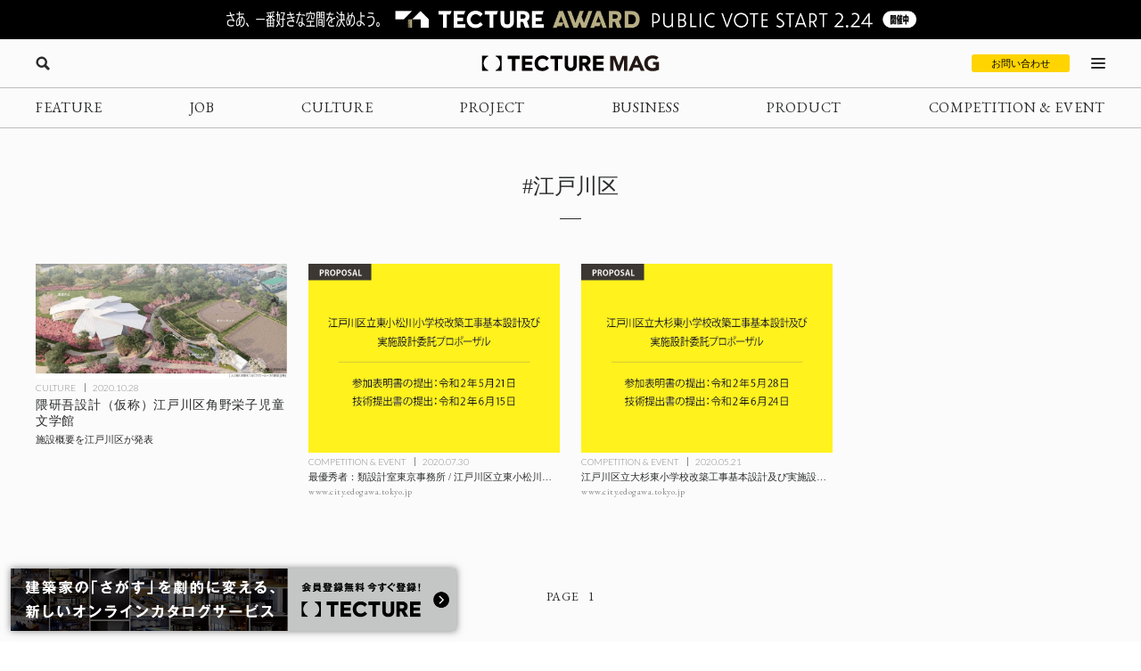

--- FILE ---
content_type: text/html; charset=UTF-8
request_url: https://mag.tecture.jp/tag/%E6%B1%9F%E6%88%B8%E5%B7%9D%E5%8C%BA/
body_size: 13480
content:


<!DOCTYPE html>
<html lang="ja">

<head>
    <meta charset="UTF-8">
    <meta http-equiv="X-UA-Compatible" content="IE=edge">
    <meta name="format-detection" content="telephone=no">
    <meta name="viewport" content="width=device-width, initial-scale=1.0">
    
    
    <!-- Favicon設定 -->
    <link rel="icon" type="image/x-icon" href="https://mag.tecture.jp/wpcms/wp-content/themes/tm_2020/assets/common/img/favicon.ico" />
    <link rel="apple-touch-icon" sizes="180x180" href="https://mag.tecture.jp/wpcms/wp-content/themes/tm_2020/assets/common/img/apple-touch-icon-180x180.png" />
    <link rel="apple-touch-icon" sizes="192x192" href="https://mag.tecture.jp/wpcms/wp-content/themes/tm_2020/assets/common/img/apple-touch-icon-192x192.png" />
    <link rel="manifest" href="https://mag.tecture.jp/wpcms/wp-content/themes/tm_2020/assets/common/img/site.webmanifest" />
    <!-- Favicon設定ここまで -->
    
    <!-- CSSの非同期読み込み -->
    <link rel="preload" href="https://mag.tecture.jp/wpcms/wp-content/themes/tm_2020/assets/common/css/reset.css?ver=1750659624" as="style" onload="this.onload=null;this.rel='stylesheet'">
<noscript><link rel="stylesheet" href="https://mag.tecture.jp/wpcms/wp-content/themes/tm_2020/assets/common/css/reset.css?ver=1750659624"></noscript>
<link rel="preload" href="https://mag.tecture.jp/wpcms/wp-content/themes/tm_2020/assets/common/css/wysiwyg.css?ver=1755051301" as="style" onload="this.onload=null;this.rel='stylesheet'">
<noscript><link rel="stylesheet" href="https://mag.tecture.jp/wpcms/wp-content/themes/tm_2020/assets/common/css/wysiwyg.css?ver=1755051301"></noscript>
<link rel="preload" href="https://mag.tecture.jp/wpcms/wp-content/themes/tm_2020/assets/common/css/cs.css?ver=1768444711" as="style" onload="this.onload=null;this.rel='stylesheet'">
<noscript><link rel="stylesheet" href="https://mag.tecture.jp/wpcms/wp-content/themes/tm_2020/assets/common/css/cs.css?ver=1768444711"></noscript>
<link rel="preload" href="https://mag.tecture.jp/wpcms/wp-content/themes/tm_2020/assets/common/css/style.css?ver=1768899728" as="style" onload="this.onload=null;this.rel='stylesheet'">
<noscript><link rel="stylesheet" href="https://mag.tecture.jp/wpcms/wp-content/themes/tm_2020/assets/common/css/style.css?ver=1768899728"></noscript>
<link rel="preload" href="https://mag.tecture.jp/wpcms/wp-content/themes/tm_2020/assets/common/js/slick/slick.css?ver=1617352796" as="style" onload="this.onload=null;this.rel='stylesheet'">
<noscript><link rel="stylesheet" href="https://mag.tecture.jp/wpcms/wp-content/themes/tm_2020/assets/common/js/slick/slick.css?ver=1617352796"></noscript>
    
    <!-- JavaScript最適化 -->
    <script src="https://cdnjs.cloudflare.com/ajax/libs/jquery/3.7.1/jquery.min.js" integrity="sha512-v2CJ7UaYy4JwqLDIrZUI/4hqeoQieOmAZNXBeQyjo21dadnwR+8ZaIJVT8EE2iyI61OV8e6M8PP2/4hpQINQ/g==" crossorigin="anonymous" referrerpolicy="no-referrer" defer></script>
    <script src="https://cdnjs.cloudflare.com/ajax/libs/jquery-cookie/1.4.1/jquery.cookie.min.js" integrity="sha512-3j3VU6WC5rPQB4Ld1jnLV7Kd5xr+cq9avvhwqzbH/taCRNURoeEpoPBK9pDyeukwSxwRPJ8fDgvYXd6SkaZ2TA==" crossorigin="anonymous" referrerpolicy="no-referrer" defer></script>
    <script type="text/javascript" src="https://mag.tecture.jp/wpcms/wp-content/themes/tm_2020/assets/common/js/slick/slick.min.js" defer></script>
    <script type="text/javascript" src="https://mag.tecture.jp/wpcms/wp-content/themes/tm_2020/assets/common/js/impression.js?ver=2024072371021" defer></script>
    <script type="text/javascript" src="https://mag.tecture.jp/wpcms/wp-content/themes/tm_2020/assets/common/js/script.js?ver=2025120982118" defer></script>
    <script type="text/javascript" src="https://mag.tecture.jp/wpcms/wp-content/themes/tm_2020/assets/common/js/viewport.js?ver=2025061882112" defer></script>
    <script>
        // site_fixed_dateをwindowオブジェクトに設定
        window.siteFixedDate = '20211119';
    </script>
    

 
    
    <!-- Google Tag Manager -->
    <script>(function(w,d,s,l,i){w[l]=w[l]||[];w[l].push({'gtm.start':
    new Date().getTime(),event:'gtm.js'});var f=d.getElementsByTagName(s)[0],
    j=d.createElement(s),dl=l!='dataLayer'?'&l='+l:'';j.async=true;j.src=
    'https://www.googletagmanager.com/gtm.js?id='+i+dl;f.parentNode.insertBefore(j,f);
    })(window,document,'script','dataLayer','GTM-KGR4X5B');</script>
    <!-- End Google Tag Manager -->

    <meta name='facebook-domain-verification' content='hscuyoh867riedc5cyodzumo3otzp4' />

    <!-- Meta Pixel Code -->
    <script>
        !function(f,b,e,v,n,t,s)
        {if(f.fbq)return;n=f.fbq=function(){n.callMethod?
        n.callMethod.apply(n,arguments):n.queue.push(arguments)};
        if(!f._fbq)f._fbq=n;n.push=n;n.loaded=!0;n.version='2.0';
        n.queue=[];t=b.createElement(e);t.async=!0;
        t.src=v;s=b.getElementsByTagName(e)[0];
        s.parentNode.insertBefore(t,s)}(window, document,'script',
        'https://connect.facebook.net/en_US/fbevents.js');
        fbq('init', '180300904283308');
        fbq('track', 'PageView');
    </script>
    <noscript><img height="1" width="1" style="display:none"
    src="https://www.facebook.com/tr?id=180300904283308&ev=PageView&noscript=1"
    /></noscript>
    <!-- End Meta Pixel Code -->


    
<!--META-->


<meta property="og:image" content="https://mag.tecture.jp/wpcms/wp-content/uploads/2020/10/20201027edogawaku_eiko-kadono_kengo-kuma_img01.jpg" />    	<style>img:is([sizes="auto" i], [sizes^="auto," i]) { contain-intrinsic-size: 3000px 1500px }</style>
	
		<!-- All in One SEO Pro 4.9.3 - aioseo.com -->
		<title>江戸川区 - TECTURE MAG（テクチャーマガジン） | 空間デザイン・建築メディア</title>
	<meta name="robots" content="max-image-preview:large" />
	<link rel="canonical" href="https://mag.tecture.jp/tag/%e6%b1%9f%e6%88%b8%e5%b7%9d%e5%8c%ba/" />
	<meta name="generator" content="All in One SEO Pro (AIOSEO) 4.9.3" />
		<meta property="og:locale" content="ja_JP" />
		<meta property="og:site_name" content="TECTURE MAG（テクチャーマガジン） |　空間デザイン・建築メディア - TECTURE MAG（テクチャーマガジン）は、建築・インテリアデザインに関わる設計者や建材・プロダクトメーカー各社のクリエイティブな活動を支えるウェブメディアです。" />
		<meta property="og:type" content="article" />
		<meta property="og:title" content="江戸川区 - TECTURE MAG（テクチャーマガジン） | 空間デザイン・建築メディア" />
		<meta property="og:url" content="https://mag.tecture.jp/tag/%e6%b1%9f%e6%88%b8%e5%b7%9d%e5%8c%ba/" />
		<meta property="article:publisher" content="https://www.facebook.com/tecture1/" />
		<meta name="twitter:card" content="summary_large_image" />
		<meta name="twitter:site" content="@tecture1" />
		<meta name="twitter:title" content="江戸川区 - TECTURE MAG（テクチャーマガジン） | 空間デザイン・建築メディア" />
		<script type="application/ld+json" class="aioseo-schema">
			{"@context":"https:\/\/schema.org","@graph":[{"@type":"BreadcrumbList","@id":"https:\/\/mag.tecture.jp\/tag\/%E6%B1%9F%E6%88%B8%E5%B7%9D%E5%8C%BA\/#breadcrumblist","itemListElement":[{"@type":"ListItem","@id":"https:\/\/mag.tecture.jp#listItem","position":1,"name":"Home","item":"https:\/\/mag.tecture.jp","nextItem":{"@type":"ListItem","@id":"https:\/\/mag.tecture.jp\/tag\/%e6%b1%9f%e6%88%b8%e5%b7%9d%e5%8c%ba\/#listItem","name":"\u6c5f\u6238\u5ddd\u533a"}},{"@type":"ListItem","@id":"https:\/\/mag.tecture.jp\/tag\/%e6%b1%9f%e6%88%b8%e5%b7%9d%e5%8c%ba\/#listItem","position":2,"name":"\u6c5f\u6238\u5ddd\u533a","previousItem":{"@type":"ListItem","@id":"https:\/\/mag.tecture.jp#listItem","name":"Home"}}]},{"@type":"CollectionPage","@id":"https:\/\/mag.tecture.jp\/tag\/%E6%B1%9F%E6%88%B8%E5%B7%9D%E5%8C%BA\/#collectionpage","url":"https:\/\/mag.tecture.jp\/tag\/%E6%B1%9F%E6%88%B8%E5%B7%9D%E5%8C%BA\/","name":"\u6c5f\u6238\u5ddd\u533a - TECTURE MAG\uff08\u30c6\u30af\u30c1\u30e3\u30fc\u30de\u30ac\u30b8\u30f3\uff09 | \u7a7a\u9593\u30c7\u30b6\u30a4\u30f3\u30fb\u5efa\u7bc9\u30e1\u30c7\u30a3\u30a2","inLanguage":"ja","isPartOf":{"@id":"https:\/\/mag.tecture.jp\/#website"},"breadcrumb":{"@id":"https:\/\/mag.tecture.jp\/tag\/%E6%B1%9F%E6%88%B8%E5%B7%9D%E5%8C%BA\/#breadcrumblist"}},{"@type":"Organization","@id":"https:\/\/mag.tecture.jp\/#organization","name":"tecture\u682a\u5f0f\u4f1a\u793e","description":"\u5efa\u7bc9\u30fb\u30a4\u30f3\u30c6\u30ea\u30a2\u306e\u8a2d\u8a08\u696d\u52d9\u306f\u3001\u591a\u5c90\u306b\u308f\u305f\u308a\u8907\u96d1\u3067\u3059\u3002\u73fe\u5728\u3082\u591a\u304f\u306e\u5834\u9762\u3067\u3001\u7d19\u5a92\u4f53\u304c\u4f7f\u308f\u308c\u7d9a\u3051\u3066\u3044\u307e\u3059\u3002TECTURE \u306f\u3001\u30c6\u30af\u30ce\u30ed\u30b8\u30fc\u306e\u529b\u3067\u696d\u52d9\u3092\u52b9\u7387\u5316\u3057\u3001\u8a2d\u8a08\u8005\u304c\u672c\u6765\u306e\u30af\u30ea\u30a8\u30a4\u30c6\u30a3\u30d3\u30c6\u30a3\u3068\u5c02\u9580\u6027\u3092\u767a\u63ee\u3067\u304d\u308b\u74b0\u5883\u3092\u3064\u304f\u308a\u307e\u3059\u3002","url":"https:\/\/mag.tecture.jp\/","sameAs":["https:\/\/www.facebook.com\/tecture1\/","https:\/\/x.com\/tecture1","https:\/\/www.instagram.com\/tecture_official\/","https:\/\/www.threads.com\/@tecture_official"]},{"@type":"WebSite","@id":"https:\/\/mag.tecture.jp\/#website","url":"https:\/\/mag.tecture.jp\/","name":"TECTURE MAG\uff08\u30c6\u30af\u30c1\u30e3\u30fc\u30de\u30ac\u30b8\u30f3\uff09 |\u3000\u7a7a\u9593\u30c7\u30b6\u30a4\u30f3\u30fb\u5efa\u7bc9\u30e1\u30c7\u30a3\u30a2","description":"TECTURE MAG\uff08\u30c6\u30af\u30c1\u30e3\u30fc\u30de\u30ac\u30b8\u30f3\uff09\u306f\u3001\u5efa\u7bc9\u30fb\u30a4\u30f3\u30c6\u30ea\u30a2\u30c7\u30b6\u30a4\u30f3\u306b\u95a2\u308f\u308b\u8a2d\u8a08\u8005\u3084\u5efa\u6750\u30fb\u30d7\u30ed\u30c0\u30af\u30c8\u30e1\u30fc\u30ab\u30fc\u5404\u793e\u306e\u30af\u30ea\u30a8\u30a4\u30c6\u30a3\u30d6\u306a\u6d3b\u52d5\u3092\u652f\u3048\u308b\u30a6\u30a7\u30d6\u30e1\u30c7\u30a3\u30a2\u3067\u3059\u3002","inLanguage":"ja","publisher":{"@id":"https:\/\/mag.tecture.jp\/#organization"}}]}
		</script>
		<!-- All in One SEO Pro -->

<link rel='stylesheet' id='wp-block-library-css' href='https://mag.tecture.jp/wpcms/wp-includes/css/dist/block-library/style.min.css?ver=6.8.3' type='text/css' media='all' />
<style id='classic-theme-styles-inline-css' type='text/css'>
/*! This file is auto-generated */
.wp-block-button__link{color:#fff;background-color:#32373c;border-radius:9999px;box-shadow:none;text-decoration:none;padding:calc(.667em + 2px) calc(1.333em + 2px);font-size:1.125em}.wp-block-file__button{background:#32373c;color:#fff;text-decoration:none}
</style>
<link rel='stylesheet' id='aioseo/css/src/vue/standalone/blocks/table-of-contents/global.scss-css' href='https://mag.tecture.jp/wpcms/wp-content/plugins/all-in-one-seo-pack-pro/dist/Pro/assets/css/table-of-contents/global.e90f6d47.css?ver=4.9.3' type='text/css' media='all' />
<link rel='stylesheet' id='aioseo/css/src/vue/standalone/blocks/pro/recipe/global.scss-css' href='https://mag.tecture.jp/wpcms/wp-content/plugins/all-in-one-seo-pack-pro/dist/Pro/assets/css/recipe/global.67a3275f.css?ver=4.9.3' type='text/css' media='all' />
<link rel='stylesheet' id='aioseo/css/src/vue/standalone/blocks/pro/product/global.scss-css' href='https://mag.tecture.jp/wpcms/wp-content/plugins/all-in-one-seo-pack-pro/dist/Pro/assets/css/product/global.61066cfb.css?ver=4.9.3' type='text/css' media='all' />
<style id='global-styles-inline-css' type='text/css'>
:root{--wp--preset--aspect-ratio--square: 1;--wp--preset--aspect-ratio--4-3: 4/3;--wp--preset--aspect-ratio--3-4: 3/4;--wp--preset--aspect-ratio--3-2: 3/2;--wp--preset--aspect-ratio--2-3: 2/3;--wp--preset--aspect-ratio--16-9: 16/9;--wp--preset--aspect-ratio--9-16: 9/16;--wp--preset--color--black: #000000;--wp--preset--color--cyan-bluish-gray: #abb8c3;--wp--preset--color--white: #ffffff;--wp--preset--color--pale-pink: #f78da7;--wp--preset--color--vivid-red: #cf2e2e;--wp--preset--color--luminous-vivid-orange: #ff6900;--wp--preset--color--luminous-vivid-amber: #fcb900;--wp--preset--color--light-green-cyan: #7bdcb5;--wp--preset--color--vivid-green-cyan: #00d084;--wp--preset--color--pale-cyan-blue: #8ed1fc;--wp--preset--color--vivid-cyan-blue: #0693e3;--wp--preset--color--vivid-purple: #9b51e0;--wp--preset--gradient--vivid-cyan-blue-to-vivid-purple: linear-gradient(135deg,rgba(6,147,227,1) 0%,rgb(155,81,224) 100%);--wp--preset--gradient--light-green-cyan-to-vivid-green-cyan: linear-gradient(135deg,rgb(122,220,180) 0%,rgb(0,208,130) 100%);--wp--preset--gradient--luminous-vivid-amber-to-luminous-vivid-orange: linear-gradient(135deg,rgba(252,185,0,1) 0%,rgba(255,105,0,1) 100%);--wp--preset--gradient--luminous-vivid-orange-to-vivid-red: linear-gradient(135deg,rgba(255,105,0,1) 0%,rgb(207,46,46) 100%);--wp--preset--gradient--very-light-gray-to-cyan-bluish-gray: linear-gradient(135deg,rgb(238,238,238) 0%,rgb(169,184,195) 100%);--wp--preset--gradient--cool-to-warm-spectrum: linear-gradient(135deg,rgb(74,234,220) 0%,rgb(151,120,209) 20%,rgb(207,42,186) 40%,rgb(238,44,130) 60%,rgb(251,105,98) 80%,rgb(254,248,76) 100%);--wp--preset--gradient--blush-light-purple: linear-gradient(135deg,rgb(255,206,236) 0%,rgb(152,150,240) 100%);--wp--preset--gradient--blush-bordeaux: linear-gradient(135deg,rgb(254,205,165) 0%,rgb(254,45,45) 50%,rgb(107,0,62) 100%);--wp--preset--gradient--luminous-dusk: linear-gradient(135deg,rgb(255,203,112) 0%,rgb(199,81,192) 50%,rgb(65,88,208) 100%);--wp--preset--gradient--pale-ocean: linear-gradient(135deg,rgb(255,245,203) 0%,rgb(182,227,212) 50%,rgb(51,167,181) 100%);--wp--preset--gradient--electric-grass: linear-gradient(135deg,rgb(202,248,128) 0%,rgb(113,206,126) 100%);--wp--preset--gradient--midnight: linear-gradient(135deg,rgb(2,3,129) 0%,rgb(40,116,252) 100%);--wp--preset--font-size--small: 13px;--wp--preset--font-size--medium: 20px;--wp--preset--font-size--large: 36px;--wp--preset--font-size--x-large: 42px;--wp--preset--spacing--20: 0.44rem;--wp--preset--spacing--30: 0.67rem;--wp--preset--spacing--40: 1rem;--wp--preset--spacing--50: 1.5rem;--wp--preset--spacing--60: 2.25rem;--wp--preset--spacing--70: 3.38rem;--wp--preset--spacing--80: 5.06rem;--wp--preset--shadow--natural: 6px 6px 9px rgba(0, 0, 0, 0.2);--wp--preset--shadow--deep: 12px 12px 50px rgba(0, 0, 0, 0.4);--wp--preset--shadow--sharp: 6px 6px 0px rgba(0, 0, 0, 0.2);--wp--preset--shadow--outlined: 6px 6px 0px -3px rgba(255, 255, 255, 1), 6px 6px rgba(0, 0, 0, 1);--wp--preset--shadow--crisp: 6px 6px 0px rgba(0, 0, 0, 1);}:where(.is-layout-flex){gap: 0.5em;}:where(.is-layout-grid){gap: 0.5em;}body .is-layout-flex{display: flex;}.is-layout-flex{flex-wrap: wrap;align-items: center;}.is-layout-flex > :is(*, div){margin: 0;}body .is-layout-grid{display: grid;}.is-layout-grid > :is(*, div){margin: 0;}:where(.wp-block-columns.is-layout-flex){gap: 2em;}:where(.wp-block-columns.is-layout-grid){gap: 2em;}:where(.wp-block-post-template.is-layout-flex){gap: 1.25em;}:where(.wp-block-post-template.is-layout-grid){gap: 1.25em;}.has-black-color{color: var(--wp--preset--color--black) !important;}.has-cyan-bluish-gray-color{color: var(--wp--preset--color--cyan-bluish-gray) !important;}.has-white-color{color: var(--wp--preset--color--white) !important;}.has-pale-pink-color{color: var(--wp--preset--color--pale-pink) !important;}.has-vivid-red-color{color: var(--wp--preset--color--vivid-red) !important;}.has-luminous-vivid-orange-color{color: var(--wp--preset--color--luminous-vivid-orange) !important;}.has-luminous-vivid-amber-color{color: var(--wp--preset--color--luminous-vivid-amber) !important;}.has-light-green-cyan-color{color: var(--wp--preset--color--light-green-cyan) !important;}.has-vivid-green-cyan-color{color: var(--wp--preset--color--vivid-green-cyan) !important;}.has-pale-cyan-blue-color{color: var(--wp--preset--color--pale-cyan-blue) !important;}.has-vivid-cyan-blue-color{color: var(--wp--preset--color--vivid-cyan-blue) !important;}.has-vivid-purple-color{color: var(--wp--preset--color--vivid-purple) !important;}.has-black-background-color{background-color: var(--wp--preset--color--black) !important;}.has-cyan-bluish-gray-background-color{background-color: var(--wp--preset--color--cyan-bluish-gray) !important;}.has-white-background-color{background-color: var(--wp--preset--color--white) !important;}.has-pale-pink-background-color{background-color: var(--wp--preset--color--pale-pink) !important;}.has-vivid-red-background-color{background-color: var(--wp--preset--color--vivid-red) !important;}.has-luminous-vivid-orange-background-color{background-color: var(--wp--preset--color--luminous-vivid-orange) !important;}.has-luminous-vivid-amber-background-color{background-color: var(--wp--preset--color--luminous-vivid-amber) !important;}.has-light-green-cyan-background-color{background-color: var(--wp--preset--color--light-green-cyan) !important;}.has-vivid-green-cyan-background-color{background-color: var(--wp--preset--color--vivid-green-cyan) !important;}.has-pale-cyan-blue-background-color{background-color: var(--wp--preset--color--pale-cyan-blue) !important;}.has-vivid-cyan-blue-background-color{background-color: var(--wp--preset--color--vivid-cyan-blue) !important;}.has-vivid-purple-background-color{background-color: var(--wp--preset--color--vivid-purple) !important;}.has-black-border-color{border-color: var(--wp--preset--color--black) !important;}.has-cyan-bluish-gray-border-color{border-color: var(--wp--preset--color--cyan-bluish-gray) !important;}.has-white-border-color{border-color: var(--wp--preset--color--white) !important;}.has-pale-pink-border-color{border-color: var(--wp--preset--color--pale-pink) !important;}.has-vivid-red-border-color{border-color: var(--wp--preset--color--vivid-red) !important;}.has-luminous-vivid-orange-border-color{border-color: var(--wp--preset--color--luminous-vivid-orange) !important;}.has-luminous-vivid-amber-border-color{border-color: var(--wp--preset--color--luminous-vivid-amber) !important;}.has-light-green-cyan-border-color{border-color: var(--wp--preset--color--light-green-cyan) !important;}.has-vivid-green-cyan-border-color{border-color: var(--wp--preset--color--vivid-green-cyan) !important;}.has-pale-cyan-blue-border-color{border-color: var(--wp--preset--color--pale-cyan-blue) !important;}.has-vivid-cyan-blue-border-color{border-color: var(--wp--preset--color--vivid-cyan-blue) !important;}.has-vivid-purple-border-color{border-color: var(--wp--preset--color--vivid-purple) !important;}.has-vivid-cyan-blue-to-vivid-purple-gradient-background{background: var(--wp--preset--gradient--vivid-cyan-blue-to-vivid-purple) !important;}.has-light-green-cyan-to-vivid-green-cyan-gradient-background{background: var(--wp--preset--gradient--light-green-cyan-to-vivid-green-cyan) !important;}.has-luminous-vivid-amber-to-luminous-vivid-orange-gradient-background{background: var(--wp--preset--gradient--luminous-vivid-amber-to-luminous-vivid-orange) !important;}.has-luminous-vivid-orange-to-vivid-red-gradient-background{background: var(--wp--preset--gradient--luminous-vivid-orange-to-vivid-red) !important;}.has-very-light-gray-to-cyan-bluish-gray-gradient-background{background: var(--wp--preset--gradient--very-light-gray-to-cyan-bluish-gray) !important;}.has-cool-to-warm-spectrum-gradient-background{background: var(--wp--preset--gradient--cool-to-warm-spectrum) !important;}.has-blush-light-purple-gradient-background{background: var(--wp--preset--gradient--blush-light-purple) !important;}.has-blush-bordeaux-gradient-background{background: var(--wp--preset--gradient--blush-bordeaux) !important;}.has-luminous-dusk-gradient-background{background: var(--wp--preset--gradient--luminous-dusk) !important;}.has-pale-ocean-gradient-background{background: var(--wp--preset--gradient--pale-ocean) !important;}.has-electric-grass-gradient-background{background: var(--wp--preset--gradient--electric-grass) !important;}.has-midnight-gradient-background{background: var(--wp--preset--gradient--midnight) !important;}.has-small-font-size{font-size: var(--wp--preset--font-size--small) !important;}.has-medium-font-size{font-size: var(--wp--preset--font-size--medium) !important;}.has-large-font-size{font-size: var(--wp--preset--font-size--large) !important;}.has-x-large-font-size{font-size: var(--wp--preset--font-size--x-large) !important;}
:where(.wp-block-post-template.is-layout-flex){gap: 1.25em;}:where(.wp-block-post-template.is-layout-grid){gap: 1.25em;}
:where(.wp-block-columns.is-layout-flex){gap: 2em;}:where(.wp-block-columns.is-layout-grid){gap: 2em;}
:root :where(.wp-block-pullquote){font-size: 1.5em;line-height: 1.6;}
</style>
<link rel="https://api.w.org/" href="https://mag.tecture.jp/wp-json/" /><link rel="alternate" title="JSON" type="application/json" href="https://mag.tecture.jp/wp-json/wp/v2/tags/2029" /><link rel="icon" href="https://magazine-asset.tecture.jp/wpcms/wp-content/uploads/2026/01/26160925/android-chrome-512x512-1-200x200.png" sizes="32x32" />
<link rel="icon" href="https://magazine-asset.tecture.jp/wpcms/wp-content/uploads/2026/01/26160925/android-chrome-512x512-1-200x200.png" sizes="192x192" />
<link rel="apple-touch-icon" href="https://magazine-asset.tecture.jp/wpcms/wp-content/uploads/2026/01/26160925/android-chrome-512x512-1-200x200.png" />
<meta name="msapplication-TileImage" content="https://magazine-asset.tecture.jp/wpcms/wp-content/uploads/2026/01/26160925/android-chrome-512x512-1.png" />
</head>

<body data-rsssl=1 class="archive tag tag-2029 wp-theme-tm_2020">
    <!-- Google Tag Manager (noscript) -->
    <noscript><iframe src="https://www.googletagmanager.com/ns.html?id=GTM-KGR4X5B"
    height="0" width="0" style="display:none;visibility:hidden"></iframe></noscript>
    <!-- End Google Tag Manager (noscript) -->

    <div id="wrap">

          
        
<div class="modal_wrap modal_megamenu_wrap">
    <div class="modal_inner">
        <div class="block block_top_left">
            <div class="category">
                <div class="ttl cs_ff_en2">CATEGORY</div>
                <nav class="menu-megamenu1-container cs_ff_en1">
                    <ul class="menu-gnav menu"><li id="menu-item-479" class="menu-item menu-item-type-post_type_archive menu-item-object-feature menu-item-479"><a href="https://mag.tecture.jp/feature/">FEATURE</a></li>
<li id="menu-item-19820" class="menu-item menu-item-type-post_type_archive menu-item-object-job menu-item-19820"><a href="https://mag.tecture.jp/job/">JOB</a></li>
<li id="menu-item-948" class="menu-item menu-item-type-post_type_archive menu-item-object-culture menu-item-948"><a href="https://mag.tecture.jp/culture/">CULTURE</a></li>
<li id="menu-item-554" class="menu-item menu-item-type-post_type_archive menu-item-object-project menu-item-554"><a href="https://mag.tecture.jp/project/">PROJECT</a></li>
<li id="menu-item-555" class="menu-item menu-item-type-post_type_archive menu-item-object-business menu-item-555"><a href="https://mag.tecture.jp/business/">BUSINESS</a></li>
<li id="menu-item-556" class="menu-item menu-item-type-post_type_archive menu-item-object-product menu-item-556"><a href="https://mag.tecture.jp/product/">PRODUCT</a></li>
<li id="menu-item-557" class="menu-item menu-item-type-post_type_archive menu-item-object-event menu-item-557"><a href="https://mag.tecture.jp/event/">COMPETITION &#038; EVENT</a></li>
</ul>                </nav>
            </div>

            <div class="othercontents1">
                <div class="ttl cs_ff_en2">CONTENTS</div>
                <nav class="menu-megamenu2-container cs_ff_en1">
                <ul class="menu-megamenu2 menu"><li id="menu-item-618" class="menu-item menu-item-type-post_type menu-item-object-page menu-item-618"><a href="https://mag.tecture.jp/about/">ABOUT</a></li>
<li id="menu-item-1617" class="menu-item menu-item-type-post_type menu-item-object-page menu-item-1617"><a href="https://mag.tecture.jp/contact/">CONTACT</a></li>
</ul>                </nav>
            </div>
        </div>
        <div class="block block_top_right">
            <div class="othercontents1">
                <div class="ttl cs_ff_en2">OTHER SERVICE</div>
                <nav class="menu-megamenu2-container cs_ff_en1">
                    <a class="on-megamenu" style="width:160px;" href="https://www.tecture.jp/?utm_campaign=on-megamenu&utm_source=mag&utm_medium=Referral" target="_blank">
                        <svg viewBox="0 0 131 16" xmlns="http://www.w3.org/2000/svg" fill="#000">
<path d="M32.1043 15.7291V3.6032H27.4829V0.271484H40.3656V3.6032H35.7851V15.7291H32.1043Z" />
<path d="M54.1888 15.7291H42.8194V0.271484H54.1888V3.48698H46.4593V6.35381H53.6163V9.56931H46.4593V12.5136H54.1479V15.7291H54.1888Z" />
<path d="M64.6994 15.9613C62.3274 15.9613 60.3234 15.2252 58.7284 13.753C57.1334 12.2809 56.3155 10.3826 56.3155 8.05811C56.3155 5.73366 57.1334 3.79661 58.7693 2.28571C60.4052 0.774818 62.4092 0 64.7403 0C66.1717 0 67.5213 0.271186 68.7483 0.8523C69.9752 1.43341 70.9976 2.16949 71.7337 3.13801L69.3617 5.42373C68.1348 4.02906 66.6625 3.29298 64.9448 3.29298C63.5952 3.29298 62.4501 3.75787 61.5094 4.64891C60.5688 5.53995 60.078 6.66344 60.078 8.01937C60.078 9.33656 60.5279 10.46 61.4685 11.3123C62.4092 12.2034 63.5543 12.6295 64.9039 12.6295C66.6625 12.6295 68.1757 11.9322 69.4435 10.4988L71.8973 12.6683C71.1203 13.6755 70.0979 14.4504 68.83 15.0315C67.5622 15.6513 66.1717 15.9613 64.6994 15.9613Z" />
<path d="M78.0319 15.7291V3.6032H73.4105V0.271484H86.2932V3.6032H81.7127V15.7291H78.0319Z" />
<path d="M95.2906 16.0003C93.4502 16.0003 91.8961 15.4967 90.6283 14.4894C89.3605 13.4821 88.747 11.9712 88.747 9.91797V0.271484H92.4278V9.76301C92.4278 10.6928 92.6731 11.4289 93.2048 11.9325C93.6956 12.4361 94.4317 12.6686 95.3315 12.6686C96.1903 12.6686 96.8856 12.4361 97.4172 11.9325C97.9489 11.4289 98.1943 10.7315 98.1943 9.80175V0.271484H101.875V9.91797C101.875 11.9325 101.262 13.4434 100.035 14.4894C98.7259 15.4967 97.1718 16.0003 95.2906 16.0003Z" />
<path d="M117.171 15.7291H112.917L109.727 10.3441H107.969V15.7291H104.329V0.271484H110.832C112.713 0.271484 114.144 0.736375 115.126 1.7049C116.107 2.63468 116.598 3.83565 116.598 5.26906C116.598 6.31507 116.312 7.20611 115.78 8.01967C115.248 8.83323 114.471 9.45308 113.449 9.84049L117.171 15.7291ZM110.791 3.44824H107.969V7.28359H110.545C111.281 7.28359 111.854 7.08989 112.222 6.74122C112.631 6.39255 112.795 5.92766 112.795 5.34655C112.795 4.80417 112.631 4.33928 112.263 3.99061C111.895 3.64194 111.404 3.44824 110.791 3.44824Z" />
<path d="M130.667 15.7291H119.297V0.271484H130.667V3.48698H122.937V6.35381H130.094V9.56931H122.937V12.5136H130.626V15.7291H130.667Z" />
<path d="M1.63589 7.98093C1.63589 5.19158 3.63985 1.85986 6.33907 1.08504C6.46176 1.0463 6.54356 0.968821 6.54356 0.891339V0.50393C6.54356 0.387707 6.42087 0.271484 6.29817 0.271484H0.245383C0.122692 0.271484 0 0.387707 0 0.50393V15.4967C0 15.6129 0.122692 15.7291 0.245383 15.7291H6.29817C6.42087 15.7291 6.54356 15.6129 6.54356 15.4967V15.1093C6.54356 14.993 6.46176 14.9156 6.37997 14.8768C3.63985 14.1407 1.63589 10.809 1.63589 7.98093Z" />
<path d="M19.4262 7.98093C19.4262 10.809 17.4222 14.102 14.723 14.8768C14.6412 14.9156 14.5594 14.993 14.5594 15.1093V15.4967C14.5594 15.6129 14.6821 15.7291 14.8048 15.7291H20.8576C20.9803 15.7291 21.103 15.6129 21.103 15.4967V0.50393C21.103 0.387707 20.9803 0.271484 20.8576 0.271484H14.7639C14.6412 0.271484 14.5185 0.387707 14.5185 0.50393V0.891339C14.5185 1.00756 14.6003 1.08504 14.6821 1.12378C17.4222 1.85986 19.4262 5.19158 19.4262 7.98093Z" />
</svg>
                    </a>
                </nav>
            </div>
            <div class="followus">
                <div class="ttl cs_ff_en2">FOLLOW US</div>
                <nav class="menu-snsnav-container">
                <ul class="menu-sns menu"><li id="menu-item-1042" class="yt menu-item menu-item-type-custom menu-item-object-custom menu-item-1042"><a target="_blank" href="https://www.youtube.com/channel/UCIogLuLLvO7cTbqb34N1AVg/">YouTube</a></li>
<li id="menu-item-24" class="in menu-item menu-item-type-custom menu-item-object-custom menu-item-24"><a target="_blank" href="https://www.instagram.com/tecture_official/">Instagram</a></li>
<li id="menu-item-25" class="tw menu-item menu-item-type-custom menu-item-object-custom menu-item-25"><a target="_blank" href="https://twitter.com/tecture1">Twitter</a></li>
<li id="menu-item-26" class="fb menu-item menu-item-type-custom menu-item-object-custom menu-item-26"><a target="_blank" href="https://www.facebook.com/tecture1/">Facebook</a></li>
<li id="menu-item-23545" class="pi menu-item menu-item-type-custom menu-item-object-custom menu-item-23545"><a target="_blank" href="https://www.pinterest.jp/tecture_official/">Pinterest</a></li>
</ul>                </nav>
            </div>
        </div>
        <div class="block block_bottom">
            <div class="populartags cs_none_sp">
                <div class="ttl cs_ff_en2">POPULAR TAGS</div>
                <ul class="list">
                <li><a href="https://mag.tecture.jp/tag/%e6%9d%b1%e4%ba%ac/">東京</a></li><li><a href="https://mag.tecture.jp/tag/%e3%83%aa%e3%83%8e%e3%83%99%e3%83%bc%e3%82%b7%e3%83%a7%e3%83%b3/">リノベーション</a></li><li><a href="https://mag.tecture.jp/tag/renovation/">Renovation</a></li><li><a href="https://mag.tecture.jp/tag/global-project/">海外建築</a></li><li><a href="https://mag.tecture.jp/tag/tokyo/">Tokyo</a></li><li><a href="https://mag.tecture.jp/tag/wood/">Wood</a></li><li><a href="https://mag.tecture.jp/tag/%e6%9c%a8%e9%80%a0/">木造</a></li><li><a href="https://mag.tecture.jp/tag/youtube/">YouTube</a></li><li><a href="https://mag.tecture.jp/tag/%e5%8b%95%e7%94%bb/">動画</a></li><li><a href="https://mag.tecture.jp/tag/%e5%b1%95%e8%a6%a7%e4%bc%9a/">展覧会</a></li><li><a href="https://mag.tecture.jp/tag/global-architecture/">海外</a></li><li><a href="https://mag.tecture.jp/tag/art/">Art</a></li><li><a href="https://mag.tecture.jp/tag/%e6%88%b8%e5%bb%ba%e4%bd%8f%e5%ae%85/">戸建住宅</a></li><li><a href="https://mag.tecture.jp/tag/design/">Design</a></li><li><a href="https://mag.tecture.jp/tag/%e3%82%b5%e3%82%b9%e3%83%86%e3%83%8a%e3%83%96%e3%83%ab/">サステナブル</a></li><li><a href="https://mag.tecture.jp/tag/%e6%b5%b7%e5%a4%96/">海外</a></li><li><a href="https://mag.tecture.jp/tag/%e8%87%aa%e7%84%b6/">自然</a></li><li><a href="https://mag.tecture.jp/tag/residential/">Residential</a></li><li><a href="https://mag.tecture.jp/tag/job/">Job</a></li><li><a href="https://mag.tecture.jp/tag/%e6%8e%a1%e7%94%a8/">採用</a></li><li><a href="https://mag.tecture.jp/tag/recruit/">Recruit</a></li><li><a href="https://mag.tecture.jp/tag/%e4%b8%ad%e5%9b%bd/">中国</a></li><li><a href="https://mag.tecture.jp/tag/%e9%96%8b%e6%a5%ad/">開業</a></li><li><a href="https://mag.tecture.jp/tag/hotel/">Hotel</a></li><li><a href="https://mag.tecture.jp/tag/rc%e9%80%a0/">RC造</a></li><li><a href="https://mag.tecture.jp/tag/%e3%83%9b%e3%83%86%e3%83%ab/">ホテル</a></li><li><a href="https://mag.tecture.jp/tag/cafe/">Cafe</a></li><li><a href="https://mag.tecture.jp/tag/%e5%a4%a7%e9%98%aa/">大阪</a></li><li><a href="https://mag.tecture.jp/tag/%e5%ae%b6%e5%85%b7/">家具</a></li><li><a href="https://mag.tecture.jp/tag/%e3%82%ab%e3%83%95%e3%82%a7/">カフェ</a></li>                </ul>
                <a class="btn_more cs_ff_en1 cs_e_op" href="https://mag.tecture.jp/tags/">VIEW ALL TAGS</a>
            </div>
            <div class="othercontents2">
                <nav class="menu-megamenu3-container">
                <ul class="menu-contact menu"><li id="menu-item-96322" class="menu-item menu-item-type-custom menu-item-object-custom menu-item-96322"><a target="_blank" href="https://share.hsforms.com/1yzON90zMShuhbK2yEx5wDQce6bs">広告掲載について</a></li>
<li id="menu-item-96321" class="menu-item menu-item-type-custom menu-item-object-custom menu-item-96321"><a target="_blank" href="https://share.hsforms.com/1jClkpNtRQai5SdSeVWPc_Qce6bs">事例掲載について</a></li>
<li id="menu-item-96320" class="menu-item menu-item-type-custom menu-item-object-custom menu-item-96320"><a target="_blank" href="https://share.hsforms.com/1C-ly-dIHSHaK9hvW-2mcEAce6bs">求人掲載について</a></li>
<li id="menu-item-96324" class="menu-item menu-item-type-custom menu-item-object-custom menu-item-96324"><a target="_blank" href="https://share.hsforms.com/1OOH9zDfhTwGn651-lLCv_wce6bs">取材依頼について</a></li>
</ul>                </nav>
            </div>
            <div class="copyright cs_ff_en1">&copy;tecture.inc. All Right Reserved.</div>
        </div>
    </div>
</div>
        
<div class="modal_wrap modal_search_sp_wrap">
    <div class="modal_inner">
        <div class="block">
            <div class="search">
                <form method="get" id="searchform" action="https://mag.tecture.jp">
                    <input type="hidden" name="post_type[]" value="feature">
                    <input type="hidden" name="post_type[]" value="culture">
                    <input type="hidden" name="post_type[]" value="project">
                    <input type="hidden" name="post_type[]" value="business">
                    <input type="hidden" name="post_type[]" value="product">
                    <input type="hidden" name="post_type[]" value="event">
                    <input type="hidden" name="post_type[]" value="job">
                    <input class="keyword" type="text" name="s" value="" placeholder="SEARCH">
                    <input class="btn_submit cs_e_op" type="submit" value="">
                </form>
            </div>
            <div class="populartags">
                <div class="ttl cs_ff_en2">POPULAR TAGS</div>
                <ul class="list">
                    <li><a href="https://mag.tecture.jp/tag/%e6%9d%b1%e4%ba%ac/">東京</a></li><li><a href="https://mag.tecture.jp/tag/%e3%83%aa%e3%83%8e%e3%83%99%e3%83%bc%e3%82%b7%e3%83%a7%e3%83%b3/">リノベーション</a></li><li><a href="https://mag.tecture.jp/tag/renovation/">Renovation</a></li><li><a href="https://mag.tecture.jp/tag/global-project/">海外建築</a></li><li><a href="https://mag.tecture.jp/tag/tokyo/">Tokyo</a></li><li><a href="https://mag.tecture.jp/tag/wood/">Wood</a></li><li><a href="https://mag.tecture.jp/tag/%e6%9c%a8%e9%80%a0/">木造</a></li><li><a href="https://mag.tecture.jp/tag/youtube/">YouTube</a></li><li><a href="https://mag.tecture.jp/tag/%e5%8b%95%e7%94%bb/">動画</a></li><li><a href="https://mag.tecture.jp/tag/%e5%b1%95%e8%a6%a7%e4%bc%9a/">展覧会</a></li><li><a href="https://mag.tecture.jp/tag/global-architecture/">海外</a></li><li><a href="https://mag.tecture.jp/tag/art/">Art</a></li><li><a href="https://mag.tecture.jp/tag/%e6%88%b8%e5%bb%ba%e4%bd%8f%e5%ae%85/">戸建住宅</a></li><li><a href="https://mag.tecture.jp/tag/design/">Design</a></li><li><a href="https://mag.tecture.jp/tag/%e3%82%b5%e3%82%b9%e3%83%86%e3%83%8a%e3%83%96%e3%83%ab/">サステナブル</a></li><li><a href="https://mag.tecture.jp/tag/%e6%b5%b7%e5%a4%96/">海外</a></li><li><a href="https://mag.tecture.jp/tag/%e8%87%aa%e7%84%b6/">自然</a></li><li><a href="https://mag.tecture.jp/tag/residential/">Residential</a></li><li><a href="https://mag.tecture.jp/tag/job/">Job</a></li><li><a href="https://mag.tecture.jp/tag/%e6%8e%a1%e7%94%a8/">採用</a></li><li><a href="https://mag.tecture.jp/tag/recruit/">Recruit</a></li><li><a href="https://mag.tecture.jp/tag/%e4%b8%ad%e5%9b%bd/">中国</a></li><li><a href="https://mag.tecture.jp/tag/%e9%96%8b%e6%a5%ad/">開業</a></li><li><a href="https://mag.tecture.jp/tag/hotel/">Hotel</a></li><li><a href="https://mag.tecture.jp/tag/rc%e9%80%a0/">RC造</a></li><li><a href="https://mag.tecture.jp/tag/%e3%83%9b%e3%83%86%e3%83%ab/">ホテル</a></li><li><a href="https://mag.tecture.jp/tag/cafe/">Cafe</a></li><li><a href="https://mag.tecture.jp/tag/%e5%a4%a7%e9%98%aa/">大阪</a></li><li><a href="https://mag.tecture.jp/tag/%e5%ae%b6%e5%85%b7/">家具</a></li><li><a href="https://mag.tecture.jp/tag/%e3%82%ab%e3%83%95%e3%82%a7/">カフェ</a></li>                </ul>
                <a class="btn_more cs_ff_en1 cs_e_op" href="https://mag.tecture.jp/tags/">VIEW ALL TAGS</a>
            </div>
        </div>
    </div>
</div>
        
        <header>
            <div class="marquee">
                <div class="marquee_inner">
                    <a href="https://award.tecture.jp/" target="_blank" aria-label="TECTURE AWARD 2025へのリンク"></a>
                </div>
            </div>

            <div class="block_top">
                <div class="header_inner">
                    <div class="site_ttl">
  <a class="cs_e_op" href="https://mag.tecture.jp">
    <img class="cs_img_full" src="https://mag.tecture.jp/wpcms/wp-content/themes/tm_2020/assets/common/img/logo/tm_1.svg"
      alt="TECTURE MAG">
  </a>
</div>
                    <a class="btn_contact" href="https://mag.tecture.jp/contact/"><span>お問い合わせ</span></a>
                    <button type="button" class="btn_toggle_search cs_e_op" aria-label="検索を開く">
                        <div><span><span></span></span></div>
                    </button>
                    <button type="button" class="btn_toggle_megamenu cs_e_op" aria-label="メニューを開く">
                        <div><span><span></span></span></div>
                    </button>
                    
<div class="modal_search_pc_wrap">
    <div class="modal_inner">
        <div class="search">
            <form method="get" id="searchform" action="https://mag.tecture.jp">
                <input type="hidden" name="post_type[]" value="feature">
                <input type="hidden" name="post_type[]" value="culture">
                <input type="hidden" name="post_type[]" value="project">
                <input type="hidden" name="post_type[]" value="business">
                <input type="hidden" name="post_type[]" value="product">
                <input type="hidden" name="post_type[]" value="event">
                <input type="hidden" name="post_type[]" value="job">
                <input class="keyword" type="text" name="s" value="" placeholder="SEARCH">
                <input class="btn_submit cs_e_op" type="submit" value="">
            </form>
        </div>
    </div>
</div>
                </div>
            </div>
            <div class="block_bottom">
                <div class="header_inner">
                    <nav class="menu-gnav1-container cs_none_sp">   
    <ul class="menu-gnav-1 menu cs_ff_en1"><li class="menu-item menu-item-type-post_type_archive menu-item-object-feature menu-item-479"><a href="https://mag.tecture.jp/feature/">FEATURE</a></li>
<li class="menu-item menu-item-type-post_type_archive menu-item-object-job menu-item-19820"><a href="https://mag.tecture.jp/job/">JOB</a></li>
<li class="menu-item menu-item-type-post_type_archive menu-item-object-culture menu-item-948"><a href="https://mag.tecture.jp/culture/">CULTURE</a></li>
<li class="menu-item menu-item-type-post_type_archive menu-item-object-project menu-item-554"><a href="https://mag.tecture.jp/project/">PROJECT</a></li>
<li class="menu-item menu-item-type-post_type_archive menu-item-object-business menu-item-555"><a href="https://mag.tecture.jp/business/">BUSINESS</a></li>
<li class="menu-item menu-item-type-post_type_archive menu-item-object-product menu-item-556"><a href="https://mag.tecture.jp/product/">PRODUCT</a></li>
<li class="menu-item menu-item-type-post_type_archive menu-item-object-event menu-item-557"><a href="https://mag.tecture.jp/event/">COMPETITION &#038; EVENT</a></li>
</ul></nav>
    
<nav class="menu-gnav1-container cs_none_pc">
    <ul class="menu-gnav-2 menu cs_ff_en1"><li class="menu-item menu-item-type-post_type_archive menu-item-object-feature menu-item-479"><a href="https://mag.tecture.jp/feature/">FEATURE</a></li>
<li class="menu-item menu-item-type-post_type_archive menu-item-object-job menu-item-19820"><a href="https://mag.tecture.jp/job/">JOB</a></li>
<li class="menu-item menu-item-type-post_type_archive menu-item-object-culture menu-item-948"><a href="https://mag.tecture.jp/culture/">CULTURE</a></li>
<li class="menu-item menu-item-type-post_type_archive menu-item-object-project menu-item-554"><a href="https://mag.tecture.jp/project/">PROJECT</a></li>
<li class="menu-item menu-item-type-post_type_archive menu-item-object-business menu-item-555"><a href="https://mag.tecture.jp/business/">BUSINESS</a></li>
<li class="menu-item menu-item-type-post_type_archive menu-item-object-product menu-item-556"><a href="https://mag.tecture.jp/product/">PRODUCT</a></li>
<li class="menu-item menu-item-type-post_type_archive menu-item-object-event menu-item-557"><a href="https://mag.tecture.jp/event/">COMPETITION &#038; EVENT</a></li>
</ul>
</nav>                </div>
            </div>

            
        </header>

        <div id="contents_wrap">


<section class="cs_sec_wrap sec_archive_wrap">
    <div class="cs_sec_inner">
        
    <h1 class="cs_ttl_1"><span>#江戸川区</span></h1>

    </div>
    <div class="cs_sec_inner max-w-1600">
                <ul class="cs_archive cs_archive_1 cs_archive_clm_4_pc cs_archive_clm_1_sp">
                        <li>
                                    
<article data-stats="" class="article_item impression" data-article_title="隈研吾設計による〈（仮称）江戸川区角野栄子児童文学館〉の施設概要を江戸川区が発表" data-article_slug="16424" data-article_published_at="2020-10-28" data-article_type="article" data-is_ad="0" data-location="culture-archive-p1-1" >
    <a class="thumb" href="https://mag.tecture.jp/culture/20201028-16424/" target="_self" aria-label="隈研吾設計による〈（仮称）江戸川区角野栄子児童文学館〉の施設概要を江戸川区が発表の記事を読む">
        <img data-size="cover" src="https://mag.tecture.jp/wpcms/wp-content/uploads/2020/10/20201027edogawaku_eiko-kadono_kengo-kuma_img01-900x412.jpg" alt="隈研吾設計による〈（仮称）江戸川区角野栄子児童文学館〉の施設概要を江戸川区が発表" loading="lazy" />    </a>

    <div class="meta">
        <div class="publish_time cs_ff_en2" data-as="small">
  <a class="cat cs_e_op" href="https://mag.tecture.jp/culture/">
    CULTURE  </a>
  <time class="date" datetime="2020-10-28T10:30:05+09:00">
    2020.10.28  </time>
</div>
        <a class="ttl cs_e_op" href="https://mag.tecture.jp/culture/20201028-16424/" target="_self" aria-label="隈研吾設計による〈（仮称）江戸川区角野栄子児童文学館〉の施設概要を江戸川区が発表の記事を読む">
                        <h2 class="ttl_1 cs_ff_en1">
                隈研吾設計（仮称）江戸川区角野栄子児童文学館            </h2>
            
            <div class="ttl_2">
                                    施設概要を江戸川区が発表                            </div>
            
        </a>
                
    </div>
</article>
                            </li>
                        <li>
                                    
<article data-stats="" class="article_item impression" data-article_title="最優秀者：類設計室東京事務所 / 江戸川区立東小松川小学校改築工事基本設計及び実施設計委託プロポーザル" data-article_slug="4835" data-article_published_at="2020-07-30" data-article_type="article" data-is_ad="0" data-location="event-archive-p1-2" >
    <a class="thumb" href="https://mag.tecture.jp/event/20200730-4835/" target="_self" aria-label="最優秀者：類設計室東京事務所 / 江戸川区立東小松川小学校改築工事基本設計及び実施設計委託プロポーザルの記事を読む">
        <img data-size="contain" src="https://mag.tecture.jp/wpcms/wp-content/uploads/2020/05/banner20200521edogawa-higashimatsukawa_sam-900x675.jpg" alt="最優秀者：類設計室東京事務所 / 江戸川区立東小松川小学校改築工事基本設計及び実施設計委託プロポーザル" loading="lazy" />    </a>

    <div class="meta">
        <div class="publish_time cs_ff_en2" data-as="small">
  <a class="cat cs_e_op" href="https://mag.tecture.jp/event/">
    COMPETITION &amp; EVENT  </a>
  <time class="date" datetime="2020-07-30T00:01:08+09:00">
    2020.07.30  </time>
</div>
        <a class="ttl cs_e_op" href="https://mag.tecture.jp/event/20200730-4835/" target="_self" aria-label="最優秀者：類設計室東京事務所 / 江戸川区立東小松川小学校改築工事基本設計及び実施設計委託プロポーザルの記事を読む">
            
            <div class="ttl_2">
                                    最優秀者：類設計室東京事務所 / 江戸川区立東小松川小学校改築工事基本設計及び実施設計委託プロポーザル                            </div>
            
        </a>
                <div class="refer">
            <a class="cs_e_op cs_ff_en1" href="https://www.city.edogawa.tokyo.jp/e023/shigotosangyo/proposal/kobo/higashikomatugawasyo.html" target="_blank" aria-label="参考リンクを開く">
www.city.edogawa.tokyo.jp</a>
        </div>
                
    </div>
</article>
                            </li>
                        <li>
                                    
<article data-stats="end" class="article_item impression" data-article_title="江戸川区立大杉東小学校改築工事基本設計及び実施設計委託プロポーザル" data-article_slug="5729" data-article_published_at="2020-05-21" data-article_type="article" data-is_ad="0" data-location="event-archive-p1-3" >
    <a class="thumb" href="https://mag.tecture.jp/event/20200521-5729/" target="_self" aria-label="江戸川区立大杉東小学校改築工事基本設計及び実施設計委託プロポーザルの記事を読む">
        <img data-size="contain" src="https://mag.tecture.jp/wpcms/wp-content/uploads/2020/05/banner20200528edogawa-oosugihigashi_sam-900x675.jpg" alt="江戸川区立大杉東小学校改築工事基本設計及び実施設計委託プロポーザル" loading="lazy" />    </a>

    <div class="meta">
        <div class="publish_time cs_ff_en2" data-as="small">
  <a class="cat cs_e_op" href="https://mag.tecture.jp/event/">
    COMPETITION &amp; EVENT  </a>
  <time class="date" datetime="2020-05-21T01:45:10+09:00">
    2020.05.21  </time>
</div>
        <a class="ttl cs_e_op" href="https://mag.tecture.jp/event/20200521-5729/" target="_self" aria-label="江戸川区立大杉東小学校改築工事基本設計及び実施設計委託プロポーザルの記事を読む">
            
            <div class="ttl_2">
                                    江戸川区立大杉東小学校改築工事基本設計及び実施設計委託プロポーザル                            </div>
            
        </a>
                <div class="refer">
            <a class="cs_e_op cs_ff_en1" href="https://www.city.edogawa.tokyo.jp/e071/kosodate/kyoiku/kyouiku/shiryo/keikaku/kaichiku/oosugihigasisyo.html" target="_blank" aria-label="参考リンクを開く">
www.city.edogawa.tokyo.jp</a>
        </div>
                
    </div>
</article>
                            </li>
                    </ul>
            </div>
</section>


<section class="cs_sec_wrap sec_pagination_wrap"><div class="cs_sec_inner"><div class="cs_pagination_archive"><div class="count cs_ff_en1"><span class=""current>1 </span><span class="total">1</span></div></div></div></section>
<section class="cs_sec_breadcrumb_wrap"><div class="cs_sec_inner"><ul><li><a href="https://mag.tecture.jp"><span>TOP</span></a></li><li><span>江戸川区</span></li></ul></div></section>
    
<section class="cs_sec_wrap cs_sec_populartag_wrap cs_bg_4">
    <div class="cs_sec_inner">
        <h3 class="cs_ttl_1 cs_ff_en1"><span>POPULAR TAGS</span></h3>
        <ul class="list">
            <li><a href="https://mag.tecture.jp/tag/%e6%9d%b1%e4%ba%ac/">東京</a></li><li><a href="https://mag.tecture.jp/tag/%e3%83%aa%e3%83%8e%e3%83%99%e3%83%bc%e3%82%b7%e3%83%a7%e3%83%b3/">リノベーション</a></li><li><a href="https://mag.tecture.jp/tag/renovation/">Renovation</a></li><li><a href="https://mag.tecture.jp/tag/global-project/">海外建築</a></li><li><a href="https://mag.tecture.jp/tag/tokyo/">Tokyo</a></li><li><a href="https://mag.tecture.jp/tag/wood/">Wood</a></li><li><a href="https://mag.tecture.jp/tag/%e6%9c%a8%e9%80%a0/">木造</a></li><li><a href="https://mag.tecture.jp/tag/youtube/">YouTube</a></li><li><a href="https://mag.tecture.jp/tag/%e5%8b%95%e7%94%bb/">動画</a></li><li><a href="https://mag.tecture.jp/tag/%e5%b1%95%e8%a6%a7%e4%bc%9a/">展覧会</a></li><li><a href="https://mag.tecture.jp/tag/global-architecture/">海外</a></li><li><a href="https://mag.tecture.jp/tag/art/">Art</a></li><li><a href="https://mag.tecture.jp/tag/%e6%88%b8%e5%bb%ba%e4%bd%8f%e5%ae%85/">戸建住宅</a></li><li><a href="https://mag.tecture.jp/tag/design/">Design</a></li><li><a href="https://mag.tecture.jp/tag/%e3%82%b5%e3%82%b9%e3%83%86%e3%83%8a%e3%83%96%e3%83%ab/">サステナブル</a></li><li><a href="https://mag.tecture.jp/tag/%e6%b5%b7%e5%a4%96/">海外</a></li><li><a href="https://mag.tecture.jp/tag/%e8%87%aa%e7%84%b6/">自然</a></li><li><a href="https://mag.tecture.jp/tag/residential/">Residential</a></li><li><a href="https://mag.tecture.jp/tag/job/">Job</a></li><li><a href="https://mag.tecture.jp/tag/%e6%8e%a1%e7%94%a8/">採用</a></li><li><a href="https://mag.tecture.jp/tag/recruit/">Recruit</a></li><li><a href="https://mag.tecture.jp/tag/%e4%b8%ad%e5%9b%bd/">中国</a></li><li><a href="https://mag.tecture.jp/tag/%e9%96%8b%e6%a5%ad/">開業</a></li><li><a href="https://mag.tecture.jp/tag/hotel/">Hotel</a></li><li><a href="https://mag.tecture.jp/tag/rc%e9%80%a0/">RC造</a></li><li><a href="https://mag.tecture.jp/tag/%e3%83%9b%e3%83%86%e3%83%ab/">ホテル</a></li><li><a href="https://mag.tecture.jp/tag/cafe/">Cafe</a></li><li><a href="https://mag.tecture.jp/tag/%e5%a4%a7%e9%98%aa/">大阪</a></li><li><a href="https://mag.tecture.jp/tag/%e5%ae%b6%e5%85%b7/">家具</a></li><li><a href="https://mag.tecture.jp/tag/%e3%82%ab%e3%83%95%e3%82%a7/">カフェ</a></li>        </ul>
        <div class="cs_ta_c cs_mg_t_m">
            <a class="cs_btn cs_btn_1 cs_ff_en1" href="https://mag.tecture.jp/tags/"><span>VIEW ALL TAGS</span></a>
        </div>
    </div>
</section>

<div class="cs_fixed_1_wrap cs_none_pc">
    <!-- SP用バナー -->
    <div class="banner btn_open left">
        <button type="button" class="btn_toggle btn_move" aria-label="バナーを開く"><span></span></button>
        <div class="banner-shadow" style="max-height: 50px;max-width: 335px;">
            <a class="sp-floating-banner-on-event-archive" href="https://www.tecture.jp" target="_blank">
                <img src="https://mag.tecture.jp/wpcms/wp-content/themes/tm_2020/assets/common/img/banners/fixed_sp.png" alt="TECTUREは、建築家の「さがす」を劇的に変える、新しいオンラインカタログサービスです。" loading="lazy">
            </a>
        </div>
    </div>

    <div class="toggle_wrap">
        <button type="button" class="btn_toggle btn_close" aria-label="閉じる"><span></span></button>
                    <div class="cs_post_wysiwyg freespace_content">
                <div class="cs_newsletter_1">
<form action="https://s.bmb.jp/bm/p/f/tf.php?id=tecture_mag_mail&amp;task=regist" method="post">
<div class="ttl">【購読無料】空間デザインの今がわかるメールマガジン</div>
<div class="input"><input name="form[mail]" size="50" type="text" placeholder="E-mail address" /></div>
<div class="btn_submit"><input name="regist" type="submit" value="登録" /></div>
</form>
</div>
            </div>
                        <a class="btn_contact" href="https://mag.tecture.jp/contact/"><span>お問い合わせ</span></a>
    </div>
</div>


<!-- PC用バナー -->
<div class="cs_fixed_4_wrap cs_none_sp left">
    <div class="banner banner-shadow">
        <a class="floating-banner-on-event-archive" href="https://www.tecture.jp" target="_blank">
            <img src="https://mag.tecture.jp/wpcms/wp-content/themes/tm_2020/assets/common/img/banners/fixed.png" alt="TECTUREは、建築家の「さがす」を劇的に変える、新しいオンラインカタログサービスです。" loading="lazy">
        </a>
    </div>
</div>


</div>
<!-- /#contents_wrap -->

<footer>
    <div class="block_top">
        <div class="footer_inner">
            <div class="site_ttl"><a class="cs_e_op" href="https://mag.tecture.jp"><img class="cs_img_full" src="https://mag.tecture.jp/wpcms/wp-content/themes/tm_2020/assets/common/img/logo/tm_3.svg" alt="TECTURE MAG"></a></div>
            <nav class="menu-fnav1-container cs_ff_en1">
                <ul class="menu-gnav-3 menu"><li class="menu-item menu-item-type-post_type_archive menu-item-object-feature menu-item-479"><a href="https://mag.tecture.jp/feature/">FEATURE</a></li>
<li class="menu-item menu-item-type-post_type_archive menu-item-object-job menu-item-19820"><a href="https://mag.tecture.jp/job/">JOB</a></li>
<li class="menu-item menu-item-type-post_type_archive menu-item-object-culture menu-item-948"><a href="https://mag.tecture.jp/culture/">CULTURE</a></li>
<li class="menu-item menu-item-type-post_type_archive menu-item-object-project menu-item-554"><a href="https://mag.tecture.jp/project/">PROJECT</a></li>
<li class="menu-item menu-item-type-post_type_archive menu-item-object-business menu-item-555"><a href="https://mag.tecture.jp/business/">BUSINESS</a></li>
<li class="menu-item menu-item-type-post_type_archive menu-item-object-product menu-item-556"><a href="https://mag.tecture.jp/product/">PRODUCT</a></li>
<li class="menu-item menu-item-type-post_type_archive menu-item-object-event menu-item-557"><a href="https://mag.tecture.jp/event/">COMPETITION &#038; EVENT</a></li>
</ul>            </nav>
            <nav class="menu-snsnav-container">
                <ul class="menu-sns-1 menu"><li class="yt menu-item menu-item-type-custom menu-item-object-custom menu-item-1042"><a target="_blank" href="https://www.youtube.com/channel/UCIogLuLLvO7cTbqb34N1AVg/">YouTube</a></li>
<li class="in menu-item menu-item-type-custom menu-item-object-custom menu-item-24"><a target="_blank" href="https://www.instagram.com/tecture_official/">Instagram</a></li>
<li class="tw menu-item menu-item-type-custom menu-item-object-custom menu-item-25"><a target="_blank" href="https://twitter.com/tecture1">Twitter</a></li>
<li class="fb menu-item menu-item-type-custom menu-item-object-custom menu-item-26"><a target="_blank" href="https://www.facebook.com/tecture1/">Facebook</a></li>
<li class="pi menu-item menu-item-type-custom menu-item-object-custom menu-item-23545"><a target="_blank" href="https://www.pinterest.jp/tecture_official/">Pinterest</a></li>
</ul>            </nav>
            <div class="cs_ta_c cs_mg_t_s">
                <a class="cs_btn cs_btn_1 btn_contact" href="https://mag.tecture.jp/contact/"><span>お問い合わせ</span></a>
            </div>
        </div>
    </div>
    <div class="block_bottom">
        <div class="footer_inner">
            <nav class="menu-fnav2-container">
                <ul class="menu-contact-1 menu"><li class="menu-item menu-item-type-custom menu-item-object-custom menu-item-96322"><a target="_blank" href="https://share.hsforms.com/1yzON90zMShuhbK2yEx5wDQce6bs">広告掲載について</a></li>
<li class="menu-item menu-item-type-custom menu-item-object-custom menu-item-96321"><a target="_blank" href="https://share.hsforms.com/1jClkpNtRQai5SdSeVWPc_Qce6bs">事例掲載について</a></li>
<li class="menu-item menu-item-type-custom menu-item-object-custom menu-item-96320"><a target="_blank" href="https://share.hsforms.com/1C-ly-dIHSHaK9hvW-2mcEAce6bs">求人掲載について</a></li>
<li class="menu-item menu-item-type-custom menu-item-object-custom menu-item-96324"><a target="_blank" href="https://share.hsforms.com/1OOH9zDfhTwGn651-lLCv_wce6bs">取材依頼について</a></li>
</ul>                <ul class="menu-fnav2 menu"><li id="menu-item-559" class="menu-item menu-item-type-post_type menu-item-object-page menu-item-559"><a href="https://mag.tecture.jp/about/">ABOUT</a></li>
<li id="menu-item-560" class="menu-item menu-item-type-post_type menu-item-object-page menu-item-560"><a href="https://mag.tecture.jp/privacypolicy/">PRIVACY POLICY</a></li>
<li id="menu-item-562" class="menu-item menu-item-type-post_type menu-item-object-page menu-item-562"><a href="https://mag.tecture.jp/terms/">利用規約</a></li>
<li id="menu-item-563" class="menu-item menu-item-type-post_type menu-item-object-page menu-item-563"><a href="https://mag.tecture.jp/contact/">CONTACT</a></li>
</ul>            </nav>
            <div class="copyright cs_ff_en1">&copy;tecture.inc. All Right Reserved.</div>
        </div>
    </div>
</footer>

</div>
<!-- /#wrap -->

<!-- wp_footer -->
<script type="speculationrules">
{"prefetch":[{"source":"document","where":{"and":[{"href_matches":"\/*"},{"not":{"href_matches":["\/wpcms\/wp-*.php","\/wpcms\/wp-admin\/*","\/wpcms\/wp-content\/uploads\/*","\/wpcms\/wp-content\/*","\/wpcms\/wp-content\/plugins\/*","\/wpcms\/wp-content\/themes\/tm_2020\/*","\/*\\?(.+)"]}},{"not":{"selector_matches":"a[rel~=\"nofollow\"]"}},{"not":{"selector_matches":".no-prefetch, .no-prefetch a"}}]},"eagerness":"conservative"}]}
</script>
<!-- /wp_footer -->

</body>

</html><!-- WP Fastest Cache file was created in 0.332 seconds, on 2026年2月1日 @ 8:42 AM --><!-- need to refresh to see cached version -->

--- FILE ---
content_type: image/svg+xml
request_url: https://mag.tecture.jp/wpcms/wp-content/themes/tm_2020/assets/common/img/ico/sns_pi_2.svg
body_size: 518
content:
<svg xmlns="http://www.w3.org/2000/svg" width="26" height="26" viewBox="0 0 26 26"><defs><style>.a{fill:#999d9f;}</style></defs><path class="a" d="M25.53,13A12.53,12.53,0,0,0,.47,13a11.71,11.71,0,0,0,.06,1.19l0,.26c0,.31.08.61.14.91,0,.1,0,.19.05.28q.12.52.27,1s0,.05,0,.08c.11.37.25.73.39,1.08l.09.2c.13.28.26.55.4.82l.14.26c.15.26.3.52.47.78,0,.05.07.11.11.17.21.31.44.61.67.89l.1.12c.21.24.42.48.64.7l.21.21.64.58.2.17A12.1,12.1,0,0,0,6.94,24l.25.13c.25.14.51.26.77.38l.27.11.2.08a12,12,0,0,1,.05-3.59c.22-1,1.47-6.22,1.47-6.22A4.53,4.53,0,0,1,9.57,13c0-1.75,1-3.05,2.27-3.05a1.57,1.57,0,0,1,1.58,1.77,25.58,25.58,0,0,1-1,4.17,1.81,1.81,0,0,0,1.85,2.26c2.23,0,3.94-2.34,3.94-5.73A5,5,0,0,0,13,7.31a5.42,5.42,0,0,0-5.66,5.44,4.82,4.82,0,0,0,.93,2.85.39.39,0,0,1,.09.36c-.1.4-.31,1.25-.35,1.43s-.18.27-.42.16C6,16.82,5,14.54,5,12.7c0-3.95,2.87-7.58,8.28-7.58,4.34,0,7.72,3.09,7.72,7.23,0,4.32-2.72,7.8-6.5,7.8a3.35,3.35,0,0,1-2.87-1.44s-.63,2.39-.78,3A14.41,14.41,0,0,1,9.29,25c.35.11.72.2,1.08.28l.28.05c.29.06.59.1.89.14l.29,0a11.31,11.31,0,0,0,1.17.06A12.53,12.53,0,0,0,25.53,13Z"/></svg>